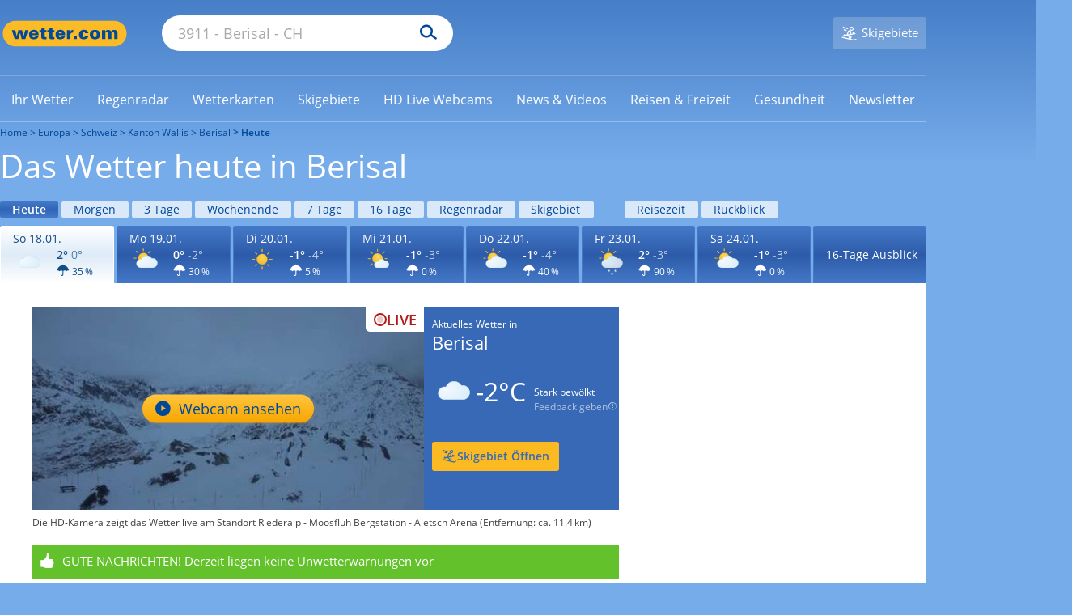

--- FILE ---
content_type: image/svg+xml
request_url: https://cs3.wettercomassets.com/wcomv5/images/icons/weather/d_w_85.svg
body_size: 4746
content:
<?xml version="1.0" encoding="utf-8"?>
<!-- Generator: Adobe Illustrator 23.0.1, SVG Export Plug-In . SVG Version: 6.00 Build 0)  -->
<svg version="1.1" id="Ebene_2" xmlns="http://www.w3.org/2000/svg" xmlns:xlink="http://www.w3.org/1999/xlink" x="0px" y="0px"
	 viewBox="0 0 143 122" style="enable-background:new 0 0 143 122;" xml:space="preserve">
<style type="text/css">
	.st0{fill:url(#SVGID_1_);}
	.st1{fill:#F7B82C;}
	.st2{fill:#F7B82D;}
	.st3{fill:#F5AE23;}
	.st4{fill:url(#SVGID_2_);}
	.st5{fill:#DADCDE;}
	.st6{fill:url(#SVGID_3_);}
	.st7{fill:#59B9E8;}
	.st8{fill:url(#SVGID_4_);}
	.st9{fill:url(#SVGID_5_);}
	.st10{fill:url(#SVGID_6_);}
	.st11{fill:url(#SVGID_7_);}
	.st12{fill:url(#SVGID_8_);}
	.st13{fill:url(#SVGID_9_);}
	.st14{fill:url(#SVGID_10_);}
	.st15{fill:url(#SVGID_11_);}
	.st16{fill:url(#SVGID_12_);}
	.st17{fill:url(#SVGID_13_);}
	.st18{fill:url(#SVGID_14_);}
	.st19{fill:url(#SVGID_15_);}
	.st20{fill:url(#SVGID_16_);}
	.st21{fill:url(#SVGID_17_);}
	.st22{fill:url(#SVGID_18_);}
	.st23{fill:url(#SVGID_19_);}
	.st24{fill:url(#SVGID_20_);}
	.st25{fill:url(#SVGID_21_);}
	.st26{fill:url(#SVGID_22_);}
	.st27{fill:url(#SVGID_23_);}
	.st28{fill:#BEE2F1;}
	.st29{fill:url(#SVGID_24_);}
	.st30{fill:url(#SVGID_25_);}
	.st31{fill:#CBD9E7;}
	.st32{fill:#C3CFDA;}
	.st33{fill:url(#SVGID_26_);}
	.st34{fill:url(#SVGID_27_);}
	.st35{fill:url(#SVGID_28_);}
	.st36{fill:url(#SVGID_29_);}
	.st37{fill:url(#SVGID_30_);}
	.st38{fill:url(#SVGID_31_);}
	.st39{fill:url(#SVGID_32_);}
	.st40{fill:url(#SVGID_33_);}
	.st41{fill:url(#SVGID_34_);}
	.st42{fill:url(#SVGID_35_);}
	.st43{fill:url(#SVGID_36_);}
	.st44{fill:url(#SVGID_37_);}
	.st45{fill:url(#SVGID_38_);}
	.st46{fill:url(#SVGID_39_);}
	.st47{fill:url(#SVGID_40_);}
	.st48{fill:url(#SVGID_41_);}
	.st49{fill:url(#SVGID_42_);}
	.st50{fill:url(#SVGID_43_);}
	.st51{fill:url(#SVGID_44_);}
	.st52{fill:url(#SVGID_45_);}
	.st53{fill:url(#SVGID_46_);}
	.st54{fill:url(#SVGID_47_);}
	.st55{fill:url(#SVGID_48_);}
	.st56{fill:url(#SVGID_49_);}
	.st57{fill:url(#SVGID_50_);}
	.st58{fill:url(#SVGID_51_);}
	.st59{fill:url(#SVGID_52_);}
	.st60{fill:url(#SVGID_53_);}
	.st61{fill:url(#SVGID_54_);}
	.st62{fill:url(#SVGID_55_);}
	.st63{fill:url(#SVGID_56_);}
	.st64{fill:url(#SVGID_57_);}
	.st65{fill:url(#SVGID_58_);}
	.st66{fill:url(#SVGID_59_);}
	.st67{fill:url(#SVGID_60_);}
	.st68{fill:url(#SVGID_61_);}
	.st69{fill:url(#SVGID_62_);}
	.st70{fill:url(#SVGID_63_);}
	.st71{fill:url(#SVGID_64_);}
	.st72{fill:url(#SVGID_65_);}
	.st73{fill:url(#SVGID_66_);}
	.st74{fill:#FFFFFF;}
	.st75{fill:url(#SVGID_67_);}
	.st76{fill:url(#SVGID_68_);}
	.st77{fill:url(#SVGID_69_);}
	.st78{fill:url(#SVGID_70_);}
	.st79{fill:url(#SVGID_71_);}
	.st80{fill:url(#SVGID_72_);}
	.st81{fill:url(#SVGID_73_);}
	.st82{fill:url(#SVGID_74_);}
	.st83{fill:url(#SVGID_75_);}
	.st84{fill:url(#SVGID_76_);}
	.st85{fill:url(#SVGID_77_);}
	.st86{fill:url(#SVGID_78_);}
	.st87{fill:url(#SVGID_79_);}
	.st88{fill:url(#SVGID_80_);}
	.st89{fill:url(#SVGID_81_);}
	.st90{fill:url(#SVGID_82_);}
	.st91{fill:url(#SVGID_83_);}
	.st92{fill:url(#SVGID_84_);}
	.st93{fill:url(#SVGID_85_);}
	.st94{fill:url(#SVGID_86_);}
	.st95{fill:url(#SVGID_87_);}
	.st96{fill:url(#SVGID_88_);}
	.st97{fill:url(#SVGID_89_);}
	.st98{fill:url(#SVGID_90_);}
	.st99{fill:url(#SVGID_91_);}
	.st100{fill:url(#SVGID_92_);}
	.st101{fill:url(#SVGID_93_);}
	.st102{fill:url(#SVGID_94_);}
	.st103{fill:url(#SVGID_95_);}
	.st104{fill:url(#SVGID_96_);}
	.st105{fill:url(#SVGID_97_);}
	.st106{fill:url(#SVGID_98_);}
	.st107{fill:url(#SVGID_99_);}
	.st108{fill:url(#SVGID_100_);}
	.st109{fill:url(#SVGID_101_);}
	.st110{fill:url(#SVGID_102_);}
	.st111{fill:url(#SVGID_103_);}
	.st112{fill:url(#SVGID_104_);}
	.st113{fill:url(#SVGID_105_);}
	.st114{fill:url(#SVGID_106_);}
	.st115{fill:url(#SVGID_107_);}
	.st116{fill:url(#SVGID_108_);}
	.st117{fill:url(#SVGID_109_);}
	.st118{fill:url(#SVGID_110_);}
	.st119{fill:url(#SVGID_111_);}
	.st120{fill:url(#SVGID_112_);}
	.st121{fill:url(#SVGID_113_);}
	.st122{fill:url(#SVGID_114_);}
	.st123{fill:url(#SVGID_115_);}
	.st124{fill:url(#SVGID_116_);}
	.st125{fill:url(#SVGID_117_);}
	.st126{fill:url(#SVGID_118_);}
	.st127{fill:url(#SVGID_119_);}
	.st128{fill:url(#SVGID_120_);}
	.st129{fill:url(#SVGID_121_);}
	.st130{fill:url(#SVGID_122_);}
	.st131{fill:url(#SVGID_123_);}
	.st132{fill:url(#SVGID_124_);}
	.st133{fill:url(#SVGID_125_);}
	.st134{fill:url(#SVGID_126_);}
	.st135{fill:url(#SVGID_127_);}
	.st136{fill:url(#SVGID_128_);}
	.st137{fill:url(#SVGID_129_);}
	.st138{fill:url(#SVGID_130_);}
	.st139{fill:url(#SVGID_131_);}
	.st140{fill:url(#SVGID_132_);}
	.st141{fill:url(#SVGID_133_);}
	.st142{fill:url(#SVGID_134_);}
	.st143{fill:url(#SVGID_135_);}
	.st144{fill:url(#SVGID_136_);}
	.st145{fill:url(#SVGID_137_);}
	.st146{fill:url(#SVGID_138_);}
	.st147{fill:url(#SVGID_139_);}
	.st148{fill:url(#SVGID_140_);}
	.st149{fill:url(#SVGID_141_);}
	.st150{fill:url(#SVGID_142_);}
	.st151{fill:url(#SVGID_143_);}
	.st152{fill:url(#SVGID_144_);}
	.st153{fill:url(#SVGID_145_);}
	.st154{fill:url(#SVGID_146_);}
	.st155{fill:url(#SVGID_147_);}
	.st156{fill:url(#SVGID_148_);}
	.st157{fill:url(#SVGID_149_);}
	.st158{fill:url(#SVGID_150_);}
	.st159{fill:url(#SVGID_151_);}
	.st160{fill:url(#SVGID_152_);}
	.st161{fill:url(#SVGID_153_);}
	.st162{fill:url(#SVGID_154_);}
	.st163{fill:url(#SVGID_155_);}
	.st164{fill:url(#SVGID_156_);}
	.st165{fill:url(#SVGID_157_);}
	.st166{fill:url(#SVGID_158_);}
	.st167{fill:url(#SVGID_159_);}
	.st168{fill:url(#SVGID_160_);}
	.st169{fill:url(#SVGID_161_);}
	.st170{fill:url(#SVGID_162_);}
	.st171{fill:url(#SVGID_163_);}
	.st172{fill:url(#SVGID_164_);}
	.st173{fill:url(#SVGID_165_);}
	.st174{fill:url(#SVGID_166_);}
	.st175{fill:url(#SVGID_167_);}
	.st176{fill:url(#SVGID_168_);}
	.st177{fill:url(#SVGID_169_);}
	.st178{fill:url(#SVGID_170_);}
	.st179{fill:url(#SVGID_171_);}
	.st180{fill:url(#SVGID_172_);}
	.st181{fill:#1D1D1B;stroke:#FFFFFF;stroke-width:3;stroke-linecap:round;stroke-miterlimit:10;}
	.st182{fill:url(#SVGID_173_);}
	.st183{fill:#1D1D1B;stroke:#1D1D1B;stroke-width:3;stroke-linecap:round;stroke-miterlimit:10;}
	.st184{fill:url(#SVGID_174_);}
	.st185{fill:url(#SVGID_175_);}
	.st186{fill:url(#SVGID_176_);}
	.st187{fill:url(#SVGID_177_);}
	.st188{fill:url(#SVGID_178_);}
	.st189{fill:url(#SVGID_179_);}
	.st190{fill:url(#SVGID_180_);}
	.st191{fill:url(#SVGID_181_);}
	.st192{fill:url(#SVGID_182_);}
	.st193{fill:url(#SVGID_183_);}
	.st194{fill:url(#SVGID_184_);}
	.st195{fill:url(#SVGID_185_);}
	.st196{fill:url(#SVGID_186_);}
	.st197{fill:url(#SVGID_187_);}
	.st198{fill:url(#SVGID_188_);}
	.st199{fill:url(#SVGID_189_);}
	.st200{fill:url(#SVGID_190_);}
	.st201{fill:url(#SVGID_191_);}
	.st202{fill:url(#SVGID_192_);}
	.st203{fill:url(#SVGID_193_);}
	.st204{fill:url(#SVGID_194_);}
	.st205{fill:url(#SVGID_195_);}
	.st206{fill:url(#SVGID_196_);}
	.st207{fill:url(#SVGID_197_);}
	.st208{fill:url(#SVGID_198_);}
	.st209{fill:url(#SVGID_199_);}
	.st210{fill:url(#SVGID_200_);}
	.st211{fill:url(#SVGID_201_);}
	.st212{fill:url(#SVGID_202_);}
	.st213{fill:url(#SVGID_203_);}
	.st214{fill:url(#SVGID_204_);}
	.st215{fill:url(#SVGID_205_);}
	.st216{fill:url(#SVGID_206_);}
	.st217{fill:url(#SVGID_207_);}
	.st218{fill:url(#SVGID_208_);}
	.st219{fill:url(#SVGID_209_);}
	.st220{fill:url(#SVGID_210_);}
	.st221{fill:url(#SVGID_211_);}
	.st222{fill:url(#SVGID_212_);}
	.st223{fill:url(#SVGID_213_);}
	.st224{fill:url(#SVGID_214_);}
	.st225{fill:url(#SVGID_215_);}
	.st226{fill:url(#SVGID_216_);}
	.st227{fill:url(#SVGID_217_);}
	.st228{fill:url(#SVGID_218_);}
	.st229{fill:url(#SVGID_219_);}
	.st230{fill:url(#SVGID_220_);}
	.st231{fill:url(#SVGID_221_);}
	.st232{fill:url(#SVGID_222_);}
	.st233{fill:url(#SVGID_223_);}
	.st234{fill:url(#SVGID_224_);}
	.st235{fill:url(#SVGID_225_);}
	.st236{fill:url(#SVGID_226_);}
	.st237{fill:url(#SVGID_227_);}
	.st238{fill:url(#SVGID_228_);}
</style>
<g>
	<g>
		
			<radialGradient id="SVGID_1_" cx="2365.1082" cy="3208.4617" r="4.8533" gradientTransform="matrix(0.7833 0 0 -0.7858 -1774.2496 2637.0007)" gradientUnits="userSpaceOnUse">
			<stop  offset="0" style="stop-color:#FFFFFF"/>
			<stop  offset="1" style="stop-color:#E7E7E7"/>
		</radialGradient>
		<path class="st0" d="M78.347,119.609c-2.054,0-3.828-1.681-3.828-3.828c0-2.054,1.681-3.828,3.828-3.828
			c2.054,0,3.828,1.681,3.828,3.828S80.495,119.609,78.347,119.609z"/>
		<g>
			<path class="st5" d="M78.347,112.513c1.774,0,3.268,1.494,3.268,3.268s-1.494,3.268-3.268,3.268
				c-1.774,0-3.268-1.494-3.268-3.268S76.573,112.513,78.347,112.513 M78.347,111.486c-2.428,0-4.388,1.961-4.388,4.388
				s1.961,4.388,4.388,4.388c2.428,0,4.388-1.961,4.388-4.388S80.775,111.486,78.347,111.486L78.347,111.486z"/>
		</g>
	</g>
	<g>
		
			<radialGradient id="SVGID_2_" cx="4864.5728" cy="3554.0632" r="4.8546" gradientTransform="matrix(0.634 0 0 -0.636 -3001.4409 2359.6631)" gradientUnits="userSpaceOnUse">
			<stop  offset="0" style="stop-color:#FFFFFF"/>
			<stop  offset="1" style="stop-color:#E7E7E7"/>
		</radialGradient>
		<path class="st4" d="M82.736,102.429c-1.681,0-3.081-1.401-3.081-3.081c0-1.681,1.401-3.081,3.081-3.081s3.081,1.401,3.081,3.081
			C85.817,101.029,84.416,102.429,82.736,102.429z"/>
		<g>
			<path class="st5" d="M82.736,96.734c1.401,0,2.521,1.12,2.521,2.521c0,1.401-1.12,2.521-2.521,2.521s-2.521-1.12-2.521-2.521
				C80.121,97.854,81.335,96.734,82.736,96.734 M82.736,95.707c-1.961,0-3.641,1.587-3.641,3.641c0,1.961,1.587,3.641,3.641,3.641
				c1.961,0,3.641-1.587,3.641-3.641C86.284,97.294,84.697,95.707,82.736,95.707L82.736,95.707z"/>
		</g>
	</g>
	<g>
		<g>
			<g>
				
					<radialGradient id="SVGID_3_" cx="64.17" cy="2984.655" r="31.8393" gradientTransform="matrix(1 0 0 -1 0.2615 3026.8992)" gradientUnits="userSpaceOnUse">
					<stop  offset="0" style="stop-color:#F9DA52"/>
					<stop  offset="1" style="stop-color:#F7B82C"/>
				</radialGradient>
				<circle class="st6" cx="64.077" cy="50.33" r="24.089"/>
				<path class="st1" d="M64.077,26.707c12.978,0,23.622,10.551,23.622,23.622c0,12.978-10.551,23.622-23.622,23.622
					c-12.978,0-23.622-10.551-23.622-23.622C40.548,37.351,51.099,26.707,64.077,26.707 M64.077,25.68
					c-13.632,0-24.649,11.111-24.649,24.649c0,13.632,11.111,24.649,24.649,24.649c13.632,0,24.649-11.111,24.649-24.649
					C88.82,36.698,77.709,25.68,64.077,25.68L64.077,25.68z"/>
			</g>
		</g>
		<g>
			<path class="st2" d="M39.428,27.921c-0.467,0-0.84-0.187-1.12-0.467l-7.843-7.843c-0.28-0.28-0.467-0.747-0.467-1.12
				s0.187-0.84,0.467-1.12c0.28-0.28,0.747-0.467,1.12-0.467s0.84,0.187,1.12,0.467l7.843,7.843c0.28,0.28,0.467,0.747,0.467,1.12
				c0,0.467-0.187,0.84-0.467,1.12C40.268,27.828,39.895,27.921,39.428,27.921z"/>
			<path class="st3" d="M31.585,17.464c0.28,0,0.56,0.093,0.747,0.28l7.843,7.843c0.187,0.187,0.28,0.467,0.28,0.747
				s-0.093,0.56-0.28,0.747c-0.187,0.187-0.467,0.28-0.747,0.28s-0.56-0.093-0.747-0.28l-7.843-7.843
				c-0.187-0.187-0.28-0.467-0.28-0.747s0.093-0.56,0.28-0.747C31.025,17.557,31.305,17.464,31.585,17.464 M31.585,16.344
				c-0.56,0-1.12,0.187-1.494,0.654c-0.84,0.84-0.84,2.241,0,3.081l7.843,7.843c0.467,0.467,0.934,0.654,1.494,0.654
				s1.12-0.187,1.494-0.654c0.84-0.84,0.84-2.241,0-3.081l-7.843-7.843C32.705,16.53,32.145,16.344,31.585,16.344L31.585,16.344z"/>
		</g>
		<g>
			<path class="st2" d="M21.314,52.384c-0.934,0-1.587-0.747-1.587-1.587c0-0.84,0.747-1.587,1.587-1.587h7.936
				c0.934,0,1.587,0.747,1.587,1.587c0,0.84-0.747,1.587-1.587,1.587H21.314z"/>
			<path class="st3" d="M29.251,49.676c0.56,0,1.12,0.467,1.12,1.12c0,0.56-0.467,1.12-1.12,1.12h-7.936
				c-0.56,0-1.12-0.467-1.12-1.12c0-0.56,0.467-1.12,1.12-1.12H29.251 M29.251,48.556h-7.936c-1.214,0-2.148,0.934-2.148,2.147
				s0.934,2.147,2.148,2.147h7.936c1.214,0,2.148-0.934,2.148-2.147C31.492,49.583,30.465,48.556,29.251,48.556L29.251,48.556z"/>
		</g>
		<g>
			<path class="st2" d="M63.89,17.837c-0.934,0-1.587-0.747-1.587-1.587V8.314c0-0.934,0.747-1.587,1.587-1.587
				c0.934,0,1.587,0.747,1.587,1.587v7.936C65.478,17.091,64.731,17.837,63.89,17.837z"/>
			<path class="st3" d="M63.89,7.193c0.56,0,1.12,0.467,1.12,1.12v7.936c0,0.56-0.467,1.12-1.12,1.12c-0.56,0-1.12-0.467-1.12-1.12
				V8.314C62.77,7.66,63.237,7.193,63.89,7.193 M63.89,6.073c-1.214,0-2.148,0.934-2.148,2.147v7.936
				c0,1.214,0.934,2.147,2.148,2.147s2.148-0.934,2.148-2.147V8.22C66.038,7.007,65.011,6.073,63.89,6.073L63.89,6.073z"/>
		</g>
		<g>
			<path class="st2" d="M31.585,84.689c-0.467,0-0.84-0.187-1.12-0.467c-0.654-0.654-0.654-1.681,0-2.334l7.843-7.843
				c0.28-0.28,0.747-0.467,1.12-0.467c0.467,0,0.84,0.187,1.12,0.467c0.28,0.28,0.467,0.747,0.467,1.12s-0.187,0.84-0.467,1.12
				l-7.843,7.843C32.425,84.503,32.052,84.689,31.585,84.689z"/>
			<path class="st3" d="M39.428,74.139c0.28,0,0.56,0.093,0.747,0.28c0.187,0.187,0.28,0.467,0.28,0.747
				c0,0.28-0.093,0.56-0.28,0.747l-7.843,7.843c-0.187,0.187-0.467,0.28-0.747,0.28c-0.28,0-0.56-0.093-0.747-0.28
				c-0.187-0.187-0.28-0.467-0.28-0.747c0-0.28,0.093-0.56,0.28-0.747l7.843-7.843C38.868,74.232,39.148,74.139,39.428,74.139
				 M39.428,73.018c-0.56,0-1.12,0.187-1.494,0.654l-7.843,7.843c-0.84,0.84-0.84,2.241,0,3.081
				c0.467,0.467,0.934,0.654,1.494,0.654c0.56,0,1.12-0.187,1.494-0.654l7.843-7.843c0.84-0.84,0.84-2.241,0-3.081
				C40.548,73.298,39.988,73.018,39.428,73.018L39.428,73.018z"/>
		</g>
		<g>
			<path class="st2" d="M88.26,27.921c-0.467,0-0.84-0.187-1.12-0.467c-0.28-0.28-0.467-0.747-0.467-1.12
				c0-0.467,0.187-0.84,0.467-1.12l7.843-7.843c0.28-0.28,0.747-0.467,1.12-0.467c0.467,0,0.84,0.187,1.12,0.467
				c0.28,0.28,0.467,0.747,0.467,1.12s-0.187,0.84-0.467,1.12l-7.843,7.843C89.1,27.828,88.726,27.921,88.26,27.921z"/>
			<path class="st3" d="M96.103,17.464c0.28,0,0.56,0.093,0.747,0.28c0.187,0.187,0.28,0.467,0.28,0.747s-0.093,0.56-0.28,0.747
				l-7.843,7.843c-0.187,0.187-0.467,0.28-0.747,0.28s-0.56-0.093-0.747-0.28c-0.187-0.187-0.28-0.467-0.28-0.747
				s0.093-0.56,0.28-0.747l7.843-7.843C95.542,17.557,95.822,17.464,96.103,17.464 M96.103,16.344c-0.56,0-1.12,0.187-1.494,0.654
				l-7.843,7.843c-0.84,0.84-0.84,2.241,0,3.081c0.467,0.467,0.934,0.654,1.494,0.654s1.12-0.187,1.494-0.654l7.843-7.843
				c0.84-0.84,0.84-2.241,0-3.081C97.223,16.53,96.663,16.344,96.103,16.344L96.103,16.344z"/>
		</g>
		<g>
			
				<radialGradient id="SVGID_4_" cx="67.6806" cy="2960.8562" r="56.5032" gradientTransform="matrix(1 0 0 -1 0 3026.8655)" gradientUnits="userSpaceOnUse">
				<stop  offset="0" style="stop-color:#FBFBFB"/>
				<stop  offset="1" style="stop-color:#E7E7E7"/>
			</radialGradient>
			<path class="st8" d="M67.718,89.006c-5.602,0-10.737-3.361-12.978-8.497c-0.747-1.774-1.214-3.735-1.214-5.602
				c0-7.843,6.349-14.192,14.099-14.192c0.84,0,1.681,0.093,2.521,0.28l0.373,0.093l0.187-0.373c0.28-0.56,0.56-1.214,0.84-1.867
				c0.093-0.28,0.28-0.467,0.373-0.747l0.093-0.187c0.56-0.934,1.12-1.774,1.774-2.521l0.093-0.093
				c0.093-0.187,0.28-0.28,0.373-0.467c1.867-2.054,4.108-3.641,6.629-4.762c2.428-1.027,4.949-1.587,7.469-1.587
				c6.629,0,12.698,3.361,16.153,9.057l0.187,0.28l0.28-0.093c0.84-0.187,1.681-0.28,2.521-0.28c8.683,0,15.779,7.096,15.779,15.779
				s-7.096,15.779-15.779,15.779L67.718,89.006L67.718,89.006z"/>
			<radialGradient id="SVGID_5_" cx="88.4931" cy="68.8383" r="28.9703" gradientUnits="userSpaceOnUse">
				<stop  offset="0" style="stop-color:#FBFBFB"/>
				<stop  offset="1" style="stop-color:#E7E7E7"/>
			</radialGradient>
			<path class="st9" d="M88.446,49.044c6.442,0,12.325,3.268,15.686,8.777l0.373,0.56l0.654-0.093
				c0.84-0.187,1.681-0.187,2.428-0.187c8.403,0,15.219,6.816,15.219,15.312c0,8.403-6.816,15.219-15.312,15.219H67.625
				c-5.415,0-10.364-3.268-12.511-8.216c-0.747-1.774-1.12-3.548-1.12-5.415c0-7.563,6.162-13.632,13.632-13.632
				c0.84,0,1.587,0.093,2.428,0.28l0.747,0.187l0.28-0.747c0.187-0.56,0.467-1.214,0.84-1.774c0.093-0.28,0.28-0.467,0.373-0.747
				l0.093-0.187c0.56-0.934,1.12-1.774,1.774-2.521l0.093-0.093c0.093-0.187,0.187-0.28,0.373-0.373
				c1.774-1.961,4.015-3.548,6.442-4.668C83.498,49.511,86.019,49.044,88.446,49.044 M88.446,48.111
				c-2.614,0-5.135,0.56-7.656,1.681c-2.614,1.12-4.855,2.801-6.722,4.855c-0.093,0.187-0.28,0.28-0.373,0.467l-0.093,0.093
				c-0.654,0.747-1.214,1.681-1.774,2.614l-0.093,0.187c-0.187,0.28-0.28,0.467-0.467,0.747c-0.373,0.654-0.654,1.307-0.84,1.867
				c-0.934-0.187-1.774-0.28-2.614-0.28c-8.03,0-14.659,6.536-14.659,14.659c0,1.961,0.373,3.921,1.214,5.789
				c2.334,5.322,7.563,8.777,13.352,8.777h39.868c8.963,0,16.246-7.283,16.246-16.246s-7.283-16.246-16.246-16.246
				c-0.84,0-1.681,0.093-2.614,0.28C101.425,51.565,95.262,48.111,88.446,48.111L88.446,48.111z"/>
		</g>
	</g>
</g>
<line class="st181" x1="9.081" y1="26.008" x2="9.081" y2="68.142"/>
<g>
	<path class="st74" d="M10.572,27.168l11.166-2.312l23.595,17.408c0,0-0.218,2.947-0.893,4.874
		c-0.676,1.926-3.704,2.489-3.704,2.489l-25.21-10.982l-4.954-9V27.168z"/>
	
		<radialGradient id="SVGID_6_" cx="28.7328" cy="37.4444" r="15.5557" gradientTransform="matrix(1 0 0 0.9981 0 -0.1475)" gradientUnits="userSpaceOnUse">
		<stop  offset="0" style="stop-color:#D44545"/>
		<stop  offset="1" style="stop-color:#C21E1E"/>
	</radialGradient>
	<path class="st10" d="M22.842,23.815C22.873,23.815,22.873,23.815,22.842,23.815L22.842,23.815z M22.842,23.815L22.842,23.815
		L22.842,23.815L22.842,23.815z M22.842,23.815c-0.187,0-1.026,0.062-1.483,0.517l-10.046,2.235l0.031,5.008l3.452,6.374
		c0.031,0.6,0.207,1.024,0.549,1.242c0.187,0.124,24.632,11.444,25.908,11.444h0.031c1.358-0.062,2.177-0.993,3.39-2.897
		c1.244-1.966,1.97-4.739,1.089-5.981c-0.124-0.155-21.605-17.766-22.787-17.88L22.842,23.815z M16.787,30.789
		c-0.881,1.935-1.607,3.953-1.876,5.556l-3.566-6.581l-0.031-2.297l9.113-2.08C19.514,26.505,17.606,28.978,16.787,30.789z
		 M42.187,45.502c0.85-1.749,1.638-2.39,2.208-2.597c0.156,0.455-0.062,2.08-1.151,3.839c-1.12,1.78-1.545,2.059-1.939,2.111
		C41.275,48.1,41.43,47.013,42.187,45.502z M32.649,39.584c2.032-4.046,3.846-3.177,3.846-3.177v-0.031
		c1.545,1.242,3.027,2.421,4.24,3.415c-0.726,0.662-1.721,1.718-2.426,3.052c-0.819,1.542-1.12,3.228-1.213,4.294
		c-1.545-0.662-3.359-1.48-5.298-2.328C31.56,44.292,31.042,42.75,32.649,39.584z M27.59,29.34c1.151,0.911,2.447,1.904,3.784,2.959
		c-0.933,0.755-2.478,2.173-3.546,4.077c-1.275,2.297-1.514,4.894-1.576,5.888c-1.451-0.662-2.872-1.304-4.178-1.904
		c-0.332-0.486-0.881-1.966,1.026-5.95C25.081,30.364,26.895,29.516,27.59,29.34z"/>
</g>
<line class="st183" x1="10.074" y1="26.008" x2="10.074" y2="68.464"/>
</svg>


--- FILE ---
content_type: image/svg+xml
request_url: https://cs3.wettercomassets.com/wcomv6/uwsv2/iconsv2/d440/icon.svg
body_size: 4553
content:
<svg xmlns="http://www.w3.org/2000/svg" xmlns:xlink="http://www.w3.org/1999/xlink" width="140" height="140" viewBox="0 0 140 140" style="fill: none"><mask id="mask0_854_15288" maskUnits="userSpaceOnUse" x="36" y="27" width="48" height="48" style="mask-type: alpha"><path d="M36.3843 51.3297C36.3843 64.3546 46.943 74.9134 59.9679 74.9134C72.9928 74.9134 83.5525 64.3546 83.5525 51.3297C83.5525 38.3048 72.9928 27.7461 59.9679 27.7461C46.943 27.7461 36.3843 38.3048 36.3843 51.3297Z" style="fill-rule: evenodd; clip-rule: evenodd; fill: white" />

</mask><g style="mask: url(#mask0_854_15288)"><path d="M36.3843 51.3297C36.3843 64.3546 46.943 74.9134 59.9679 74.9134C72.9928 74.9134 83.5525 64.3546 83.5525 51.3297C83.5525 38.3048 72.9928 27.7461 59.9679 27.7461C46.943 27.7461 36.3843 38.3048 36.3843 51.3297Z" style="fill-rule: evenodd; clip-rule: evenodd; fill: url(#paint0_radial_854_15288)" />

</g><path d="M59.9678 27.197C46.6218 27.197 35.8359 38.0749 35.8359 51.3289C35.8359 64.6749 46.7138 75.4598 59.9678 75.4598C73.3138 75.4598 84.0997 64.5829 84.0997 51.3289C84.0997 37.9829 73.3138 27.197 59.9678 27.197ZM59.9678 28.2025C72.6736 28.2025 83.0943 38.5321 83.0943 51.3289C83.0943 64.0337 72.7646 74.4553 59.9678 74.4553C47.2621 74.4553 36.8414 64.1257 36.8414 51.3289C36.9324 38.6232 47.2621 28.2025 59.9678 28.2025Z" style="fill-rule: evenodd; clip-rule: evenodd; fill: #F7B82C" /><path d="M35.8362 29.3897C35.379 29.3897 35.0139 29.2067 34.7397 28.9325L27.0613 21.2541C26.421 20.6138 26.421 19.6083 27.0613 18.969C27.3354 18.6949 27.7926 18.5118 28.1578 18.5118C28.615 18.5118 28.9801 18.6949 29.2543 18.969L36.9327 26.6475C37.2069 26.9216 37.3899 27.3788 37.3899 27.744C37.3899 28.2012 37.2069 28.5664 36.9327 28.8405C36.6586 29.2987 36.2014 29.3897 35.8362 29.3897Z" style="fill-rule: evenodd; clip-rule: evenodd; fill: #F7B82D" /><path d="M28.1576 18.0555C27.6093 18.0555 27.0611 18.2386 26.6949 18.6958C25.8725 19.5182 25.8725 20.8898 26.6949 21.7122L34.3734 29.3906C34.8306 29.8478 35.2878 30.0309 35.836 30.0309C36.3843 30.0309 36.9325 29.8478 37.2987 29.3906C38.1211 28.5683 38.1211 27.1967 37.2987 26.3743L29.6202 18.6958C29.2541 18.2376 28.7058 18.0555 28.1576 18.0555ZM28.1576 19.152C28.4317 19.152 28.7058 19.2431 28.8889 19.4262L36.5674 27.1046C36.7504 27.2877 36.8415 27.5618 36.8415 27.836C36.8415 28.1101 36.7504 28.3842 36.5674 28.5673C36.3843 28.7504 36.1102 28.8414 35.836 28.8414C35.5619 28.8414 35.2878 28.7504 35.1047 28.5673L27.4262 20.8888C27.2432 20.7058 27.1521 20.4316 27.1521 20.1575C27.1521 19.8834 27.2432 19.6092 27.4262 19.4262C27.6093 19.2431 27.8834 19.152 28.1576 19.152Z" style="fill-rule: evenodd; clip-rule: evenodd; fill: #F5AE23" /><path d="M18.102 53.3395C17.1876 53.3395 16.5483 52.6081 16.5483 51.7858C16.5483 50.9634 17.2797 50.2321 18.102 50.2321H25.8716C26.786 50.2321 27.4253 50.9634 27.4253 51.7858C27.4253 52.6081 26.6939 53.3395 25.8716 53.3395H18.102Z" style="fill-rule: evenodd; clip-rule: evenodd; fill: #F7B82D" /><path d="M25.8724 49.5922H18.1029C16.9144 49.5922 16 50.5066 16 51.6941C16 52.8817 16.9144 53.7961 18.1029 53.7961H25.8724C27.061 53.7961 27.9754 52.8817 27.9754 51.6941C28.0655 50.5976 27.06 49.5922 25.8724 49.5922ZM25.8724 50.6887C26.4207 50.6887 26.969 51.1459 26.969 51.7852C26.969 52.3334 26.5117 52.8817 25.8724 52.8817H18.1029C17.5547 52.8817 17.0064 52.4245 17.0064 51.7852C17.0064 51.2369 17.4636 50.6887 18.1029 50.6887H25.8724Z" style="fill-rule: evenodd; clip-rule: evenodd; fill: #F5AE23" /><path d="M59.7847 19.5183C58.8703 19.5183 58.231 18.787 58.231 17.9646V10.1951C58.231 9.28066 58.9623 8.64136 59.7847 8.64136C60.6991 8.64136 61.3384 9.37269 61.3384 10.1951V17.9646C61.3384 18.787 60.608 19.5183 59.7847 19.5183Z" style="fill-rule: evenodd; clip-rule: evenodd; fill: #F7B82D" /><path d="M59.7851 8C58.5965 8 57.6821 8.91441 57.6821 10.102V17.8715C57.6821 19.06 58.5965 19.9734 59.7851 19.9734C60.9736 19.9734 61.888 19.059 61.888 17.8715V10.102C61.888 8.91441 60.8825 8 59.7851 8ZM59.7851 9.09748C60.3333 9.09748 60.8816 9.55469 60.8816 10.194V17.9635C60.8816 18.5117 60.4244 19.06 59.7851 19.06C59.2368 19.06 58.6886 18.6028 58.6886 17.9635V10.194C58.6886 9.55371 59.1458 9.09748 59.7851 9.09748Z" style="fill-rule: evenodd; clip-rule: evenodd; fill: #F5AE23" /><path d="M83.6426 29.3898C83.1854 29.3898 82.8202 29.2067 82.5461 28.9326C82.2719 28.6584 82.0889 28.2012 82.0889 27.8361C82.0889 27.3788 82.2719 27.0137 82.5461 26.7395L90.2245 19.0611C90.4987 18.787 90.9559 18.6039 91.321 18.6039C91.7782 18.6039 92.1434 18.787 92.4175 19.0611C93.0578 19.7014 93.0578 20.7068 92.4175 21.3461L84.7391 29.0246C84.4659 29.2987 84.0998 29.3898 83.6426 29.3898Z" style="fill-rule: evenodd; clip-rule: evenodd; fill: #F7B82D" /><path d="M91.3209 18.0555C90.7726 18.0555 90.2244 18.2386 89.8582 18.6958L82.1798 26.3743C81.3574 27.1967 81.3574 28.5683 82.1798 29.3906C82.637 29.8478 83.0942 30.0309 83.6424 30.0309C84.1907 30.0309 84.7389 29.8478 85.1051 29.3906L92.7835 21.7122C93.6059 20.8898 93.6059 19.5182 92.7835 18.6958C92.4184 18.2376 91.8711 18.0555 91.3209 18.0555ZM91.3209 19.152C91.595 19.152 91.8701 19.2431 92.0522 19.4262C92.2363 19.6092 92.3263 19.8834 92.3263 20.1575C92.3263 20.4316 92.2363 20.7058 92.0522 20.8888L84.3738 28.5673C84.1907 28.7504 83.9175 28.8414 83.6424 28.8414C83.3683 28.8414 83.0942 28.7504 82.9111 28.5673C82.728 28.3842 82.637 28.1101 82.637 27.836C82.637 27.5618 82.728 27.2877 82.9111 27.1046L90.5896 19.4262C90.7726 19.2431 91.0468 19.152 91.3209 19.152Z" style="fill-rule: evenodd; clip-rule: evenodd; fill: #F5AE23" /><path d="M65.7222 42.7089C62.2732 44.1541 59.279 46.322 56.7387 49.1216C56.5569 49.3934 56.3762 49.5724 56.1945 49.7542L56.1041 49.9351C55.2868 50.9296 54.4705 52.103 53.7445 53.3683L53.6541 53.5483C53.4724 53.9091 53.2916 54.1809 53.1099 54.5417C52.6561 55.4443 52.2926 56.2579 51.9301 57.0704L51.7484 57.5222L51.2946 57.4322C50.1148 57.1614 49.0263 57.0714 47.8465 57.0714C37.2294 57.0714 28.519 65.741 28.519 76.3095C28.519 78.9281 29.0642 81.5478 30.1527 83.9865C33.2372 91.0319 40.1342 95.5475 47.8465 95.5475V95.4566H102.019C113.904 95.4566 123.522 85.8825 123.522 74.0507C123.522 62.2188 113.904 52.6447 102.019 52.6447C100.929 52.6447 99.7494 52.8247 98.5696 53.0056L98.2071 53.0955L98.0254 52.8247C93.2159 45.1476 85.0506 40.541 75.9758 40.541C72.5278 40.541 69.0808 41.2636 65.7222 42.7089Z" style="fill-rule: evenodd; clip-rule: evenodd; fill: url(#paint1_radial_854_15288)" /><path d="M75.9077 40C72.3683 40 68.9213 40.7226 65.4733 42.2578C61.9349 43.7931 58.8494 45.9609 56.309 48.8514C56.1273 49.0323 55.9456 49.3032 55.7638 49.4841L55.6744 49.665C54.7668 50.6585 53.9504 51.9228 53.2245 53.1872L53.1331 53.3681C52.9524 53.7289 52.7716 54.0907 52.5899 54.3616C52.1361 55.2651 51.7736 56.0777 51.4101 56.8903C50.1399 56.6194 49.0505 56.5294 47.8717 56.5294C36.8921 56.5294 28 65.3808 28 76.3111C28 79.0198 28.5442 81.6394 29.6336 84.1681C32.8095 91.3934 39.9776 96 47.7813 96H101.951C114.11 96 124 86.1551 124 74.0514C124 61.9477 114.111 52.1027 101.951 52.1027C100.772 52.1027 99.6832 52.1927 98.4121 52.4636C93.6016 44.7865 85.1623 40 75.9077 40ZM75.9077 41.082C84.7989 41.082 92.7843 45.5977 97.5034 53.0948L97.8659 53.7275L98.5919 53.6375C99.7717 53.4566 100.86 53.3666 101.95 53.3666C113.472 53.3666 122.909 62.7598 122.909 74.2309C122.909 85.7029 113.472 95.096 101.95 95.096H47.7794C40.3392 95.096 33.5326 90.6693 30.5384 83.8949C29.451 81.5461 28.9971 79.0174 28.9971 76.3978C28.9971 66.1011 37.4354 57.7014 47.7794 57.7014C48.8679 57.7014 49.9573 57.7914 51.1371 58.0623L52.0447 58.2432L52.4072 57.4306C52.6793 56.618 53.1322 55.8044 53.587 54.9918C53.7687 54.721 53.9495 54.3592 54.1312 53.9983L54.2216 53.8174C54.9476 52.5531 55.7629 51.4687 56.5812 50.4752L56.6716 50.2943C56.8533 50.1134 56.9437 49.9335 57.1254 49.7526C59.5754 47.043 62.5695 44.8751 65.9262 43.4298C69.1934 41.8047 72.5501 41.082 75.9077 41.082Z" style="fill-rule: evenodd; clip-rule: evenodd; fill: #C3CFDA" /><mask id="path-14-inside-1_854_15288" style="fill: white"><path d="M91.2718 106.795V103.329C91.2718 102.924 91.084 102.539 90.7664 102.298C90.217 101.883 89.7834 101.934 89.3679 102.251C88.9523 102.568 88.7306 103.059 88.7306 103.582C88.7306 104.69 88.7306 106.795 88.7306 106.795L86.1973 105.225C85.8097 104.985 85.3462 104.884 84.9067 104.991C84.4911 105.09 84.2234 105.312 84.0896 105.643C83.8818 106.155 84.0436 106.824 84.4911 107.132L87.4899 109.02L84.639 110.726C84.2074 110.983 83.9637 111.485 84.0356 111.993C84.1295 112.659 84.4512 113.077 85.1404 113.095C85.518 113.105 85.8896 112.986 86.2153 112.791C86.9645 112.34 88.6826 111.308 88.6826 111.308L88.7186 114.484C88.7246 115.041 88.9963 115.576 89.4678 115.847C89.8214 116.051 90.175 116.051 90.5286 115.847C91.0021 115.574 91.2718 115.033 91.2718 114.473V111.269L93.8291 112.764C94.2007 112.982 94.6342 113.087 95.0577 113.019C95.4813 112.951 95.789 112.754 95.9288 112.344C96.1106 111.81 95.9388 111.092 95.4753 110.787L92.5704 109.059L95.3015 107.319C95.9028 106.912 96.0826 106.274 95.8928 105.711C95.7031 105.147 95.2136 104.719 94.5423 104.923C94.2866 105.001 94.0708 105.077 93.849 105.221L91.2718 106.795Z" />

</mask><path d="M91.2718 106.795V103.329C91.2718 102.924 91.084 102.539 90.7664 102.298C90.217 101.883 89.7834 101.934 89.3679 102.251C88.9523 102.568 88.7306 103.059 88.7306 103.582C88.7306 104.69 88.7306 106.795 88.7306 106.795L86.1973 105.225C85.8097 104.985 85.3462 104.884 84.9067 104.991C84.4911 105.09 84.2234 105.312 84.0896 105.643C83.8818 106.155 84.0436 106.824 84.4911 107.132L87.4899 109.02L84.639 110.726C84.2074 110.983 83.9637 111.485 84.0356 111.993C84.1295 112.659 84.4512 113.077 85.1404 113.095C85.518 113.105 85.8896 112.986 86.2153 112.791C86.9645 112.34 88.6826 111.308 88.6826 111.308L88.7186 114.484C88.7246 115.041 88.9963 115.576 89.4678 115.847C89.8214 116.051 90.175 116.051 90.5286 115.847C91.0021 115.574 91.2718 115.033 91.2718 114.473V111.269L93.8291 112.764C94.2007 112.982 94.6342 113.087 95.0577 113.019C95.4813 112.951 95.789 112.754 95.9288 112.344C96.1106 111.81 95.9388 111.092 95.4753 110.787L92.5704 109.059L95.3015 107.319C95.9028 106.912 96.0826 106.274 95.8928 105.711C95.7031 105.147 95.2136 104.719 94.5423 104.923C94.2866 105.001 94.0708 105.077 93.849 105.221L91.2718 106.795Z" style="fill: url(#paint2_radial_854_15288); stroke: #C2C2C2; stroke-width: 0.5; stroke-miterlimit: 10; mask: url(#path-14-inside-1_854_15288)" /><mask id="path-15-inside-2_854_15288" style="fill: white"><path d="M63.2718 106.795V103.329C63.2718 102.924 63.084 102.539 62.7664 102.298C62.217 101.883 61.7834 101.934 61.3679 102.251C60.9523 102.568 60.7306 103.059 60.7306 103.582C60.7306 104.69 60.7306 106.795 60.7306 106.795L58.1973 105.225C57.8097 104.985 57.3462 104.884 56.9067 104.991C56.4911 105.09 56.2234 105.312 56.0896 105.643C55.8818 106.155 56.0436 106.824 56.4911 107.132L59.4899 109.02L56.639 110.726C56.2074 110.983 55.9637 111.485 56.0356 111.993C56.1295 112.659 56.4512 113.077 57.1404 113.095C57.518 113.105 57.8896 112.986 58.2153 112.791C58.9645 112.34 60.6826 111.308 60.6826 111.308L60.7186 114.484C60.7246 115.041 60.9963 115.576 61.4678 115.847C61.8214 116.051 62.175 116.051 62.5286 115.847C63.0021 115.574 63.2718 115.033 63.2718 114.473V111.269L65.8291 112.764C66.2007 112.982 66.6342 113.087 67.0577 113.019C67.4813 112.951 67.789 112.754 67.9288 112.344C68.1106 111.81 67.9388 111.092 67.4753 110.787L64.5704 109.059L67.3015 107.319C67.9028 106.912 68.0826 106.274 67.8928 105.711C67.7031 105.147 67.2136 104.719 66.5423 104.923C66.2866 105.001 66.0708 105.077 65.849 105.221L63.2718 106.795Z" />

</mask><path d="M63.2718 106.795V103.329C63.2718 102.924 63.084 102.539 62.7664 102.298C62.217 101.883 61.7834 101.934 61.3679 102.251C60.9523 102.568 60.7306 103.059 60.7306 103.582C60.7306 104.69 60.7306 106.795 60.7306 106.795L58.1973 105.225C57.8097 104.985 57.3462 104.884 56.9067 104.991C56.4911 105.09 56.2234 105.312 56.0896 105.643C55.8818 106.155 56.0436 106.824 56.4911 107.132L59.4899 109.02L56.639 110.726C56.2074 110.983 55.9637 111.485 56.0356 111.993C56.1295 112.659 56.4512 113.077 57.1404 113.095C57.518 113.105 57.8896 112.986 58.2153 112.791C58.9645 112.34 60.6826 111.308 60.6826 111.308L60.7186 114.484C60.7246 115.041 60.9963 115.576 61.4678 115.847C61.8214 116.051 62.175 116.051 62.5286 115.847C63.0021 115.574 63.2718 115.033 63.2718 114.473V111.269L65.8291 112.764C66.2007 112.982 66.6342 113.087 67.0577 113.019C67.4813 112.951 67.789 112.754 67.9288 112.344C68.1106 111.81 67.9388 111.092 67.4753 110.787L64.5704 109.059L67.3015 107.319C67.9028 106.912 68.0826 106.274 67.8928 105.711C67.7031 105.147 67.2136 104.719 66.5423 104.923C66.2866 105.001 66.0708 105.077 65.849 105.221L63.2718 106.795Z" style="fill: url(#paint3_radial_854_15288); stroke: #C2C2C2; stroke-width: 0.5; stroke-miterlimit: 10; mask: url(#path-15-inside-2_854_15288)" /><mask id="path-16-inside-3_854_15288" style="fill: white"><path d="M77.4838 120.48V116.519C77.4838 116.056 77.2647 115.616 76.8941 115.341C76.2531 114.866 75.7473 114.925 75.2625 115.287C74.7777 115.649 74.519 116.211 74.519 116.808C74.519 118.075 74.519 120.48 74.519 120.48L71.5635 118.686C71.1113 118.411 70.5706 118.296 70.0578 118.418C69.573 118.531 69.2607 118.785 69.1045 119.163C68.8621 119.749 69.0509 120.513 69.573 120.865L73.0715 123.023L69.7455 124.972C69.242 125.266 68.9576 125.839 69.0416 126.42C69.1511 127.182 69.5264 127.659 70.3305 127.68C70.771 127.692 71.2046 127.556 71.5845 127.332C72.4585 126.817 74.463 125.637 74.463 125.637L74.505 129.267C74.512 129.904 74.829 130.515 75.3791 130.825C75.7916 131.058 76.2042 131.058 76.6167 130.825C77.1691 130.513 77.4838 129.895 77.4838 129.255V125.593L80.4672 127.302C80.9008 127.551 81.4066 127.671 81.9007 127.593C82.3948 127.516 82.7538 127.29 82.9169 126.822C83.129 126.211 82.9286 125.39 82.3878 125.043L78.9988 123.068L82.1851 121.079C82.8866 120.614 83.0964 119.885 82.875 119.241C82.6536 118.597 82.0825 118.108 81.2994 118.34C81.001 118.43 80.7493 118.517 80.4906 118.681L77.4838 120.48Z" />

</mask><path d="M77.4838 120.48V116.519C77.4838 116.056 77.2647 115.616 76.8941 115.341C76.2531 114.866 75.7473 114.925 75.2625 115.287C74.7777 115.649 74.519 116.211 74.519 116.808C74.519 118.075 74.519 120.48 74.519 120.48L71.5635 118.686C71.1113 118.411 70.5706 118.296 70.0578 118.418C69.573 118.531 69.2607 118.785 69.1045 119.163C68.8621 119.749 69.0509 120.513 69.573 120.865L73.0715 123.023L69.7455 124.972C69.242 125.266 68.9576 125.839 69.0416 126.42C69.1511 127.182 69.5264 127.659 70.3305 127.68C70.771 127.692 71.2046 127.556 71.5845 127.332C72.4585 126.817 74.463 125.637 74.463 125.637L74.505 129.267C74.512 129.904 74.829 130.515 75.3791 130.825C75.7916 131.058 76.2042 131.058 76.6167 130.825C77.1691 130.513 77.4838 129.895 77.4838 129.255V125.593L80.4672 127.302C80.9008 127.551 81.4066 127.671 81.9007 127.593C82.3948 127.516 82.7538 127.29 82.9169 126.822C83.129 126.211 82.9286 125.39 82.3878 125.043L78.9988 123.068L82.1851 121.079C82.8866 120.614 83.0964 119.885 82.875 119.241C82.6536 118.597 82.0825 118.108 81.2994 118.34C81.001 118.43 80.7493 118.517 80.4906 118.681L77.4838 120.48Z" style="fill: url(#paint4_radial_854_15288); stroke: #C2C2C2; stroke-width: 0.5; stroke-miterlimit: 10; mask: url(#path-16-inside-3_854_15288)" /><defs><radialGradient id="paint0_radial_854_15288" cx="0" cy="0" r="1" gradientUnits="userSpaceOnUse" gradientTransform="translate(60.3088 43.4138) scale(31.1713 31.1707)"><stop offset="0" style="stop-color: #F9DA52" /><stop offset="1" style="stop-color: #F6B82B" />


</radialGradient><radialGradient id="paint1_radial_854_15288" cx="0" cy="0" r="1" gradientUnits="userSpaceOnUse" gradientTransform="translate(49.0334 65.8227) scale(67.8089 39.2612)"><stop offset="0" style="stop-color: #DDEFF9" /><stop offset="1" style="stop-color: #CDDBEA" />


</radialGradient><radialGradient id="paint2_radial_854_15288" cx="0" cy="0" r="1" gradientUnits="userSpaceOnUse" gradientTransform="translate(90 109) rotate(90) scale(7 6)"><stop offset="0" style="stop-color: #E9E9E9" /><stop offset="1" style="stop-color: #CFCFCF" />


</radialGradient><radialGradient id="paint3_radial_854_15288" cx="0" cy="0" r="1" gradientUnits="userSpaceOnUse" gradientTransform="translate(62 109) rotate(90) scale(7 6)"><stop offset="0" style="stop-color: #E9E9E9" /><stop offset="1" style="stop-color: #CFCFCF" />


</radialGradient><radialGradient id="paint4_radial_854_15288" cx="0" cy="0" r="1" gradientUnits="userSpaceOnUse" gradientTransform="translate(76 123) rotate(90) scale(8 7)"><stop offset="0" style="stop-color: #E9E9E9" /><stop offset="1" style="stop-color: #CFCFCF" />


</radialGradient>





</defs></svg>